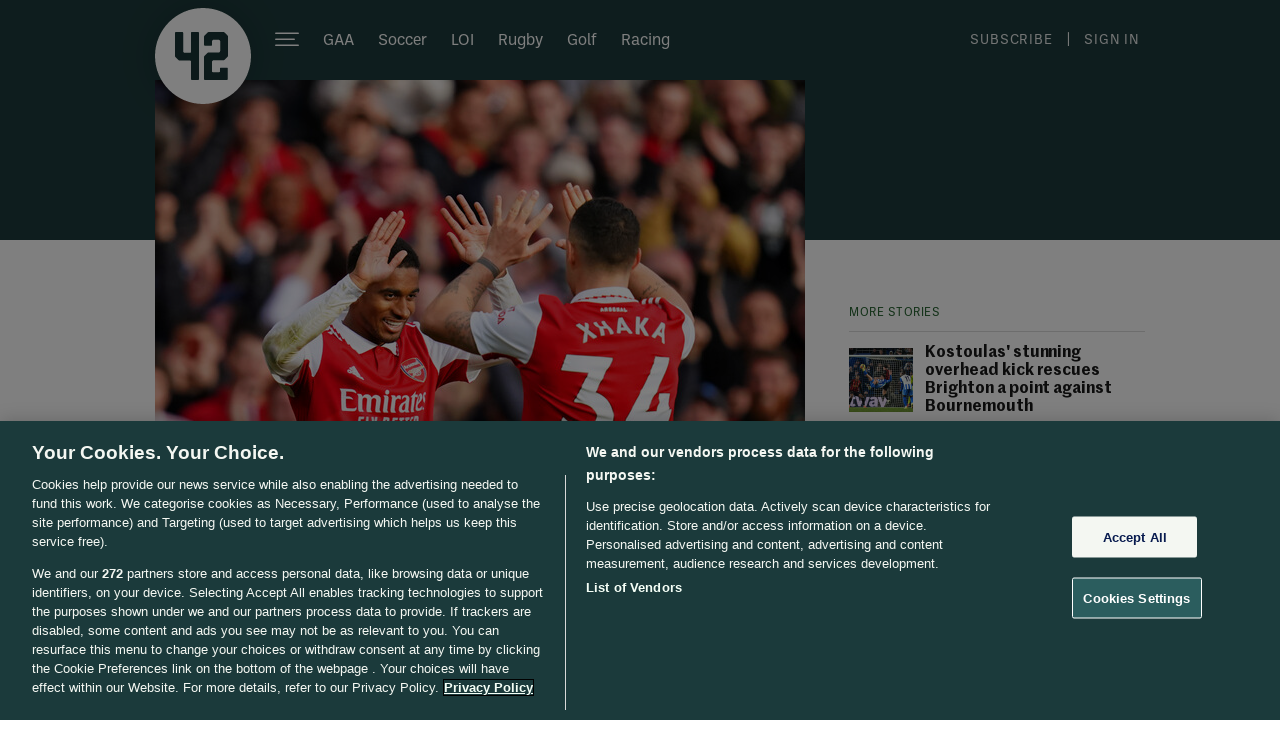

--- FILE ---
content_type: text/javascript;charset=utf-8
request_url: https://p1cluster.cxense.com/p1.js
body_size: 100
content:
cX.library.onP1('2o5g2lhbocf874rnn917c68hp');


--- FILE ---
content_type: text/javascript;charset=utf-8
request_url: https://id.cxense.com/public/user/id?json=%7B%22identities%22%3A%5B%7B%22type%22%3A%22ckp%22%2C%22id%22%3A%22mklsupekawv8wo5z%22%7D%2C%7B%22type%22%3A%22lst%22%2C%22id%22%3A%222o5g2lhbocf874rnn917c68hp%22%7D%2C%7B%22type%22%3A%22cst%22%2C%22id%22%3A%222o5g2lhbocf874rnn917c68hp%22%7D%5D%7D&callback=cXJsonpCB1
body_size: 208
content:
/**/
cXJsonpCB1({"httpStatus":200,"response":{"userId":"cx:1fvxfciaro1mx1urx72veqc8fn:2okwrjydo64ls","newUser":false}})